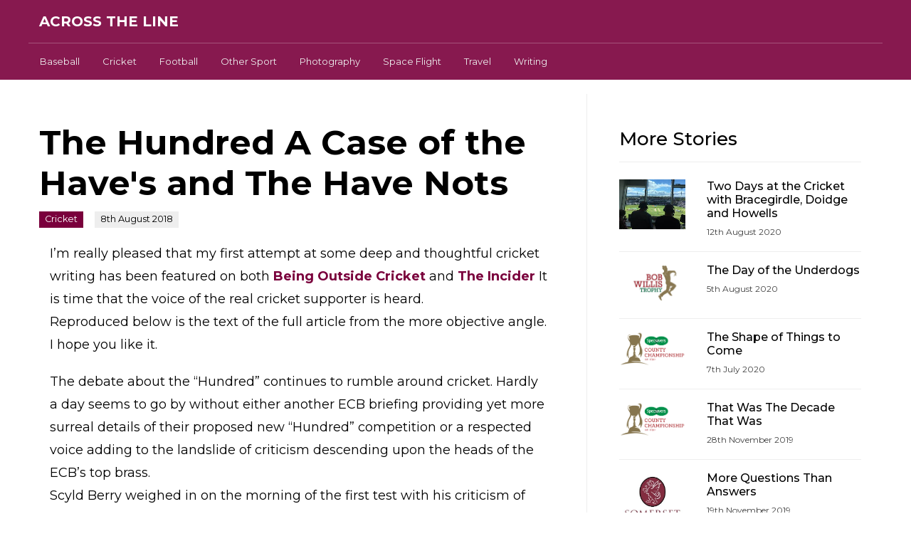

--- FILE ---
content_type: text/html; charset=UTF-8
request_url: https://acrosstheline.blog/2018/08/08/the-hundred-a-case-of-the-haves-and-the-have-nots/
body_size: 14135
content:
<!doctype html><html class="no-js" lang="en-GB" xmlns:fb="https://www.facebook.com/2008/fbml" xmlns:addthis="https://www.addthis.com/help/api-spec" ><head><meta charset="UTF-8"><meta http-equiv="Content-Type" content="text/html; charset=UTF-8"><meta http-equiv="x-ua-compatible" content="ie=edge"><meta name="viewport" content="width=device-width, initial-scale=1.0"><link rel="preconnect" href="https://fonts.googleapis.com"><link rel="preconnect" href="https://fonts.gstatic.com" crossorigin><link href="https://fonts.googleapis.com/css2?family=Anton" rel="stylesheet"><link href="https://fonts.googleapis.com/css2?family=Montserrat:ital,wght@0,400;0,500;0,700;1,400;1,500;1,700" rel="stylesheet"><link rel="stylesheet" href="https://cdnjs.cloudflare.com/ajax/libs/OwlCarousel2/2.3.4/assets/owl.carousel.min.css" integrity="sha512-tS3S5qG0BlhnQROyJXvNjeEM4UpMXHrQfTGmbQ1gKmelCxlSEBUaxhRBj/EFTzpbP4RVSrpEikbmdJobCvhE3g==" crossorigin="anonymous" /><link rel="stylesheet" href="https://cdnjs.cloudflare.com/ajax/libs/OwlCarousel2/2.3.4/assets/owl.theme.default.min.css" integrity="sha512-sMXtMNL1zRzolHYKEujM2AqCLUR9F2C4/05cdbxjjLSRvMQIciEPCQZo++nk7go3BtSuK9kfa/s+a4f4i5pLkw==" crossorigin="anonymous" /><meta property="fb:admins" content="681697527"/><meta property="fb:admins" content="680149739"/> <script async defer crossorigin="anonymous" src="https://connect.facebook.net/en_GB/sdk.js#xfbml=1&version=v4.0"></script> <link rel="stylesheet" href="https://acrosstheline.blog/wp-content/themes/somerset-north/dist/assets/css/app.css" type="text/css"><meta name='robots' content='index, follow, max-image-preview:large, max-snippet:-1, max-video-preview:-1' /><title>The Hundred A Case of the Have&#039;s and The Have Nots - Across The Line</title><link rel="canonical" href="https://acrosstheline.blog/2018/08/08/the-hundred-a-case-of-the-haves-and-the-have-nots/" /><meta property="og:locale" content="en_GB" /><meta property="og:type" content="article" /><meta property="og:title" content="The Hundred A Case of the Have&#039;s and The Have Nots - Across The Line" /><meta property="og:description" content="I&#8217;m really pleased that my first attempt at some deep and thoughtful cricket writing has been featured on both Being Outside Cricket&nbsp;and The Incider&nbsp;It is time that the voice of the real cricket supporter is heard. Reproduced below is the text of the full article from the more objective angle. I hope you like it. [&hellip;]" /><meta property="og:url" content="https://acrosstheline.blog/2018/08/08/the-hundred-a-case-of-the-haves-and-the-have-nots/" /><meta property="og:site_name" content="Across The Line" /><meta property="article:published_time" content="2018-08-08T14:38:52+00:00" /><meta property="article:modified_time" content="2020-03-16T23:27:13+00:00" /><meta name="author" content="Steve" /><meta name="twitter:card" content="summary_large_image" /><meta name="twitter:label1" content="Written by" /><meta name="twitter:data1" content="Steve" /><meta name="twitter:label2" content="Estimated reading time" /><meta name="twitter:data2" content="9 minutes" /> <script type="application/ld+json" class="yoast-schema-graph">{"@context":"https://schema.org","@graph":[{"@type":"WebPage","@id":"https://acrosstheline.blog/2018/08/08/the-hundred-a-case-of-the-haves-and-the-have-nots/","url":"https://acrosstheline.blog/2018/08/08/the-hundred-a-case-of-the-haves-and-the-have-nots/","name":"The Hundred A Case of the Have&#039;s and The Have Nots - Across The Line","isPartOf":{"@id":"https://acrosstheline.blog/#website"},"datePublished":"2018-08-08T14:38:52+00:00","dateModified":"2020-03-16T23:27:13+00:00","author":{"@id":"https://acrosstheline.blog/#/schema/person/a4d4ccfc97340620514e31f406d65aa9"},"breadcrumb":{"@id":"https://acrosstheline.blog/2018/08/08/the-hundred-a-case-of-the-haves-and-the-have-nots/#breadcrumb"},"inLanguage":"en-GB","potentialAction":[{"@type":"ReadAction","target":["https://acrosstheline.blog/2018/08/08/the-hundred-a-case-of-the-haves-and-the-have-nots/"]}]},{"@type":"BreadcrumbList","@id":"https://acrosstheline.blog/2018/08/08/the-hundred-a-case-of-the-haves-and-the-have-nots/#breadcrumb","itemListElement":[{"@type":"ListItem","position":1,"name":"Home","item":"https://acrosstheline.blog/"},{"@type":"ListItem","position":2,"name":"The Hundred A Case of the Have&#039;s and The Have Nots"}]},{"@type":"WebSite","@id":"https://acrosstheline.blog/#website","url":"https://acrosstheline.blog/","name":"Across The Line","description":"","potentialAction":[{"@type":"SearchAction","target":{"@type":"EntryPoint","urlTemplate":"https://acrosstheline.blog/?s={search_term_string}"},"query-input":{"@type":"PropertyValueSpecification","valueRequired":true,"valueName":"search_term_string"}}],"inLanguage":"en-GB"},{"@type":"Person","@id":"https://acrosstheline.blog/#/schema/person/a4d4ccfc97340620514e31f406d65aa9","name":"Steve","image":{"@type":"ImageObject","inLanguage":"en-GB","@id":"https://acrosstheline.blog/#/schema/person/image/","url":"https://secure.gravatar.com/avatar/d7e81f3726157f662e60628054f7ee78?s=96&d=mm&r=g","contentUrl":"https://secure.gravatar.com/avatar/d7e81f3726157f662e60628054f7ee78?s=96&d=mm&r=g","caption":"Steve"},"sameAs":["http://www.fullslidephotography.co.uk"],"url":"https://acrosstheline.blog/author/steve-tancock/"}]}</script> <link rel='dns-prefetch' href='//s7.addthis.com' /><link rel="alternate" type="application/rss+xml" title="Across The Line &raquo; Feed" href="https://acrosstheline.blog/feed/" /><link rel="alternate" type="application/rss+xml" title="Across The Line &raquo; Comments Feed" href="https://acrosstheline.blog/comments/feed/" /><link rel='stylesheet' id='wp-block-library-css' href='https://acrosstheline.blog/wp-includes/css/dist/block-library/style.min.css?ver=6.5.7' type='text/css' media='all' /><link rel='stylesheet' id='mpp_gutenberg-css' href='https://acrosstheline.blog/wp-content/plugins/metronet-profile-picture/dist/blocks.style.build.css?ver=2.6.3' type='text/css' media='all' /><style id='classic-theme-styles-inline-css' type='text/css'>/*! This file is auto-generated */
.wp-block-button__link{color:#fff;background-color:#32373c;border-radius:9999px;box-shadow:none;text-decoration:none;padding:calc(.667em + 2px) calc(1.333em + 2px);font-size:1.125em}.wp-block-file__button{background:#32373c;color:#fff;text-decoration:none}</style><style id='global-styles-inline-css' type='text/css'>body{--wp--preset--color--black: #000000;--wp--preset--color--cyan-bluish-gray: #abb8c3;--wp--preset--color--white: #ffffff;--wp--preset--color--pale-pink: #f78da7;--wp--preset--color--vivid-red: #cf2e2e;--wp--preset--color--luminous-vivid-orange: #ff6900;--wp--preset--color--luminous-vivid-amber: #fcb900;--wp--preset--color--light-green-cyan: #7bdcb5;--wp--preset--color--vivid-green-cyan: #00d084;--wp--preset--color--pale-cyan-blue: #8ed1fc;--wp--preset--color--vivid-cyan-blue: #0693e3;--wp--preset--color--vivid-purple: #9b51e0;--wp--preset--gradient--vivid-cyan-blue-to-vivid-purple: linear-gradient(135deg,rgba(6,147,227,1) 0%,rgb(155,81,224) 100%);--wp--preset--gradient--light-green-cyan-to-vivid-green-cyan: linear-gradient(135deg,rgb(122,220,180) 0%,rgb(0,208,130) 100%);--wp--preset--gradient--luminous-vivid-amber-to-luminous-vivid-orange: linear-gradient(135deg,rgba(252,185,0,1) 0%,rgba(255,105,0,1) 100%);--wp--preset--gradient--luminous-vivid-orange-to-vivid-red: linear-gradient(135deg,rgba(255,105,0,1) 0%,rgb(207,46,46) 100%);--wp--preset--gradient--very-light-gray-to-cyan-bluish-gray: linear-gradient(135deg,rgb(238,238,238) 0%,rgb(169,184,195) 100%);--wp--preset--gradient--cool-to-warm-spectrum: linear-gradient(135deg,rgb(74,234,220) 0%,rgb(151,120,209) 20%,rgb(207,42,186) 40%,rgb(238,44,130) 60%,rgb(251,105,98) 80%,rgb(254,248,76) 100%);--wp--preset--gradient--blush-light-purple: linear-gradient(135deg,rgb(255,206,236) 0%,rgb(152,150,240) 100%);--wp--preset--gradient--blush-bordeaux: linear-gradient(135deg,rgb(254,205,165) 0%,rgb(254,45,45) 50%,rgb(107,0,62) 100%);--wp--preset--gradient--luminous-dusk: linear-gradient(135deg,rgb(255,203,112) 0%,rgb(199,81,192) 50%,rgb(65,88,208) 100%);--wp--preset--gradient--pale-ocean: linear-gradient(135deg,rgb(255,245,203) 0%,rgb(182,227,212) 50%,rgb(51,167,181) 100%);--wp--preset--gradient--electric-grass: linear-gradient(135deg,rgb(202,248,128) 0%,rgb(113,206,126) 100%);--wp--preset--gradient--midnight: linear-gradient(135deg,rgb(2,3,129) 0%,rgb(40,116,252) 100%);--wp--preset--font-size--small: 13px;--wp--preset--font-size--medium: 20px;--wp--preset--font-size--large: 36px;--wp--preset--font-size--x-large: 42px;--wp--preset--spacing--20: 0.44rem;--wp--preset--spacing--30: 0.67rem;--wp--preset--spacing--40: 1rem;--wp--preset--spacing--50: 1.5rem;--wp--preset--spacing--60: 2.25rem;--wp--preset--spacing--70: 3.38rem;--wp--preset--spacing--80: 5.06rem;--wp--preset--shadow--natural: 6px 6px 9px rgba(0, 0, 0, 0.2);--wp--preset--shadow--deep: 12px 12px 50px rgba(0, 0, 0, 0.4);--wp--preset--shadow--sharp: 6px 6px 0px rgba(0, 0, 0, 0.2);--wp--preset--shadow--outlined: 6px 6px 0px -3px rgba(255, 255, 255, 1), 6px 6px rgba(0, 0, 0, 1);--wp--preset--shadow--crisp: 6px 6px 0px rgba(0, 0, 0, 1);}:where(.is-layout-flex){gap: 0.5em;}:where(.is-layout-grid){gap: 0.5em;}body .is-layout-flex{display: flex;}body .is-layout-flex{flex-wrap: wrap;align-items: center;}body .is-layout-flex > *{margin: 0;}body .is-layout-grid{display: grid;}body .is-layout-grid > *{margin: 0;}:where(.wp-block-columns.is-layout-flex){gap: 2em;}:where(.wp-block-columns.is-layout-grid){gap: 2em;}:where(.wp-block-post-template.is-layout-flex){gap: 1.25em;}:where(.wp-block-post-template.is-layout-grid){gap: 1.25em;}.has-black-color{color: var(--wp--preset--color--black) !important;}.has-cyan-bluish-gray-color{color: var(--wp--preset--color--cyan-bluish-gray) !important;}.has-white-color{color: var(--wp--preset--color--white) !important;}.has-pale-pink-color{color: var(--wp--preset--color--pale-pink) !important;}.has-vivid-red-color{color: var(--wp--preset--color--vivid-red) !important;}.has-luminous-vivid-orange-color{color: var(--wp--preset--color--luminous-vivid-orange) !important;}.has-luminous-vivid-amber-color{color: var(--wp--preset--color--luminous-vivid-amber) !important;}.has-light-green-cyan-color{color: var(--wp--preset--color--light-green-cyan) !important;}.has-vivid-green-cyan-color{color: var(--wp--preset--color--vivid-green-cyan) !important;}.has-pale-cyan-blue-color{color: var(--wp--preset--color--pale-cyan-blue) !important;}.has-vivid-cyan-blue-color{color: var(--wp--preset--color--vivid-cyan-blue) !important;}.has-vivid-purple-color{color: var(--wp--preset--color--vivid-purple) !important;}.has-black-background-color{background-color: var(--wp--preset--color--black) !important;}.has-cyan-bluish-gray-background-color{background-color: var(--wp--preset--color--cyan-bluish-gray) !important;}.has-white-background-color{background-color: var(--wp--preset--color--white) !important;}.has-pale-pink-background-color{background-color: var(--wp--preset--color--pale-pink) !important;}.has-vivid-red-background-color{background-color: var(--wp--preset--color--vivid-red) !important;}.has-luminous-vivid-orange-background-color{background-color: var(--wp--preset--color--luminous-vivid-orange) !important;}.has-luminous-vivid-amber-background-color{background-color: var(--wp--preset--color--luminous-vivid-amber) !important;}.has-light-green-cyan-background-color{background-color: var(--wp--preset--color--light-green-cyan) !important;}.has-vivid-green-cyan-background-color{background-color: var(--wp--preset--color--vivid-green-cyan) !important;}.has-pale-cyan-blue-background-color{background-color: var(--wp--preset--color--pale-cyan-blue) !important;}.has-vivid-cyan-blue-background-color{background-color: var(--wp--preset--color--vivid-cyan-blue) !important;}.has-vivid-purple-background-color{background-color: var(--wp--preset--color--vivid-purple) !important;}.has-black-border-color{border-color: var(--wp--preset--color--black) !important;}.has-cyan-bluish-gray-border-color{border-color: var(--wp--preset--color--cyan-bluish-gray) !important;}.has-white-border-color{border-color: var(--wp--preset--color--white) !important;}.has-pale-pink-border-color{border-color: var(--wp--preset--color--pale-pink) !important;}.has-vivid-red-border-color{border-color: var(--wp--preset--color--vivid-red) !important;}.has-luminous-vivid-orange-border-color{border-color: var(--wp--preset--color--luminous-vivid-orange) !important;}.has-luminous-vivid-amber-border-color{border-color: var(--wp--preset--color--luminous-vivid-amber) !important;}.has-light-green-cyan-border-color{border-color: var(--wp--preset--color--light-green-cyan) !important;}.has-vivid-green-cyan-border-color{border-color: var(--wp--preset--color--vivid-green-cyan) !important;}.has-pale-cyan-blue-border-color{border-color: var(--wp--preset--color--pale-cyan-blue) !important;}.has-vivid-cyan-blue-border-color{border-color: var(--wp--preset--color--vivid-cyan-blue) !important;}.has-vivid-purple-border-color{border-color: var(--wp--preset--color--vivid-purple) !important;}.has-vivid-cyan-blue-to-vivid-purple-gradient-background{background: var(--wp--preset--gradient--vivid-cyan-blue-to-vivid-purple) !important;}.has-light-green-cyan-to-vivid-green-cyan-gradient-background{background: var(--wp--preset--gradient--light-green-cyan-to-vivid-green-cyan) !important;}.has-luminous-vivid-amber-to-luminous-vivid-orange-gradient-background{background: var(--wp--preset--gradient--luminous-vivid-amber-to-luminous-vivid-orange) !important;}.has-luminous-vivid-orange-to-vivid-red-gradient-background{background: var(--wp--preset--gradient--luminous-vivid-orange-to-vivid-red) !important;}.has-very-light-gray-to-cyan-bluish-gray-gradient-background{background: var(--wp--preset--gradient--very-light-gray-to-cyan-bluish-gray) !important;}.has-cool-to-warm-spectrum-gradient-background{background: var(--wp--preset--gradient--cool-to-warm-spectrum) !important;}.has-blush-light-purple-gradient-background{background: var(--wp--preset--gradient--blush-light-purple) !important;}.has-blush-bordeaux-gradient-background{background: var(--wp--preset--gradient--blush-bordeaux) !important;}.has-luminous-dusk-gradient-background{background: var(--wp--preset--gradient--luminous-dusk) !important;}.has-pale-ocean-gradient-background{background: var(--wp--preset--gradient--pale-ocean) !important;}.has-electric-grass-gradient-background{background: var(--wp--preset--gradient--electric-grass) !important;}.has-midnight-gradient-background{background: var(--wp--preset--gradient--midnight) !important;}.has-small-font-size{font-size: var(--wp--preset--font-size--small) !important;}.has-medium-font-size{font-size: var(--wp--preset--font-size--medium) !important;}.has-large-font-size{font-size: var(--wp--preset--font-size--large) !important;}.has-x-large-font-size{font-size: var(--wp--preset--font-size--x-large) !important;}
.wp-block-navigation a:where(:not(.wp-element-button)){color: inherit;}
:where(.wp-block-post-template.is-layout-flex){gap: 1.25em;}:where(.wp-block-post-template.is-layout-grid){gap: 1.25em;}
:where(.wp-block-columns.is-layout-flex){gap: 2em;}:where(.wp-block-columns.is-layout-grid){gap: 2em;}
.wp-block-pullquote{font-size: 1.5em;line-height: 1.6;}</style><link rel='stylesheet' id='addthis_all_pages-css' href='https://acrosstheline.blog/wp-content/plugins/addthis/frontend/build/addthis_wordpress_public.min.css?ver=6.5.7' type='text/css' media='all' /> <script type="text/javascript" src="https://acrosstheline.blog/wp-includes/js/jquery/jquery.min.js?ver=3.7.1" id="jquery-core-js"></script> <script type="text/javascript" src="https://acrosstheline.blog/wp-includes/js/jquery/jquery-migrate.min.js?ver=3.4.1" id="jquery-migrate-js"></script> <script type="text/javascript" src="https://s7.addthis.com/js/300/addthis_widget.js?ver=6.5.7#pubid=wp-0c6cb6b673ed6693a632815f47fc9185" id="addthis_widget-js"></script> <link rel="https://api.w.org/" href="https://acrosstheline.blog/wp-json/" /><link rel="alternate" type="application/json" href="https://acrosstheline.blog/wp-json/wp/v2/posts/106" /><link rel="EditURI" type="application/rsd+xml" title="RSD" href="https://acrosstheline.blog/xmlrpc.php?rsd" /><meta name="generator" content="WordPress 6.5.7" /><link rel='shortlink' href='https://acrosstheline.blog/?p=106' /><link rel="alternate" type="application/json+oembed" href="https://acrosstheline.blog/wp-json/oembed/1.0/embed?url=https%3A%2F%2Facrosstheline.blog%2F2018%2F08%2F08%2Fthe-hundred-a-case-of-the-haves-and-the-have-nots%2F" /><link rel="alternate" type="text/xml+oembed" href="https://acrosstheline.blog/wp-json/oembed/1.0/embed?url=https%3A%2F%2Facrosstheline.blog%2F2018%2F08%2F08%2Fthe-hundred-a-case-of-the-haves-and-the-have-nots%2F&#038;format=xml" /> <script data-cfasync="false" type="text/javascript">if (window.addthis_product === undefined) { window.addthis_product = "wpp"; } if (window.wp_product_version === undefined) { window.wp_product_version = "wpp-6.2.7"; } if (window.addthis_share === undefined) { window.addthis_share = {}; } if (window.addthis_config === undefined) { window.addthis_config = {"data_track_clickback":true,"ignore_server_config":true,"ui_atversion":300}; } if (window.addthis_layers === undefined) { window.addthis_layers = {}; } if (window.addthis_layers_tools === undefined) { window.addthis_layers_tools = [{"responsiveshare":{"numPreferredServices":3,"counts":"none","size":"20px","style":"responsive","shareCountThreshold":0,"services":"facebook,twitter,messenger,whatsapp,email,link","elements":".addthis_inline_share_toolbox_3yrq,.at-below-post,.at-below-post-page","id":"responsiveshare"}},{"share":{"counts":"none","numPreferredServices":5,"mobile":false,"position":"right","theme":"transparent"},"sharedock":{"counts":"none","numPreferredServices":5,"mobileButtonSize":"large","position":"bottom","theme":"transparent"}}]; } else { window.addthis_layers_tools.push({"responsiveshare":{"numPreferredServices":3,"counts":"none","size":"20px","style":"responsive","shareCountThreshold":0,"services":"facebook,twitter,messenger,whatsapp,email,link","elements":".addthis_inline_share_toolbox_3yrq,.at-below-post,.at-below-post-page","id":"responsiveshare"}}); window.addthis_layers_tools.push({"share":{"counts":"none","numPreferredServices":5,"mobile":false,"position":"right","theme":"transparent"},"sharedock":{"counts":"none","numPreferredServices":5,"mobileButtonSize":"large","position":"bottom","theme":"transparent"}});  } if (window.addthis_plugin_info === undefined) { window.addthis_plugin_info = {"info_status":"enabled","cms_name":"WordPress","plugin_name":"Share Buttons by AddThis","plugin_version":"6.2.7","plugin_mode":"WordPress","anonymous_profile_id":"wp-0c6cb6b673ed6693a632815f47fc9185","page_info":{"template":"posts","post_type":""},"sharing_enabled_on_post_via_metabox":false}; } 
                    (function() {
                      var first_load_interval_id = setInterval(function () {
                        if (typeof window.addthis !== 'undefined') {
                          window.clearInterval(first_load_interval_id);
                          if (typeof window.addthis_layers !== 'undefined' && Object.getOwnPropertyNames(window.addthis_layers).length > 0) {
                            window.addthis.layers(window.addthis_layers);
                          }
                          if (Array.isArray(window.addthis_layers_tools)) {
                            for (i = 0; i < window.addthis_layers_tools.length; i++) {
                              window.addthis.layers(window.addthis_layers_tools[i]);
                            }
                          }
                        }
                     },1000)
                    }());</script> <style type="text/css" id="wp-custom-css">.forum-latest {
	min-height: 455px;
}

.forum-latest ul {
    list-style-type: none;
    padding: 0;
    margin: 0;
    border-top: 1px solid #eee;
    padding-top: .75rem;
}

.forum-latest ul li {
    padding-bottom: .75rem;
    margin-bottom: .75rem;
    border-bottom: 1px solid #eee;
}

.forum-latest ul li a {
    color: #333;
}

.is-screen-reader-text {
	display: none;
}

.wp-block-image {
	text-align: center;
}

.single-header {
	padding-left: 0;
	padding-right: 0;
}

.single-article>p {
	padding: 0
}

#content.single {
	border-right: 1px solid #eee;
    padding-right: 2.5rem;
}

.card-sidebar {
	border-bottom: 1px solid #eee;
	padding-bottom: 1rem
}

.card-sidebar .card-thumbnail::after{
	display: none !important;
}

.card-sidebar .card-info {
	padding: 0;
}

.card-sidebar .card-info-title {
font-size: 16px;
}

.new-site-logo a {
    line-height: 60px;
    font-size: 20px;
    font-weight: 600;
    text-transform: uppercase;
    color: white;
}

.site-header {
	overflow: visible;
	background-color: rgb(122, 0, 60, 90%);;
	backdrop-filter: blur(10px);
	-webkit-backdrop-filter: blur(10px);
}

#new-site-nav {
	border-top: 1px solid rgba(255,255,255,0.25);
    padding: 0.5rem 0;
    font-size: 13px;
}

#new-site-nav a {
	color: #eee;
}

#new-site-nav .dropdown.menu>li.is-dropdown-submenu-parent>a::after {
	display: none !important;
}

#new-site-nav .dropdown.menu>li.is-dropdown-submenu-parent>a {
	padding-right: 1rem;
}

#new-site-nav .is-dropdown-submenu {
	background: #111;
	border: 0;
	margin-top: 8px;
}

section.section.home-featured::before {
    content: ' ';
    width: 100%;
    height: 100%;
    background-color: #151515;
    display: block;
    position: absolute;
    bottom: 100%;
    left: 0;
		z-index: -1;
}

.site-footer-promo, .site-header-forum, .site-header-search {
	display: none !important;
}

.facebook-comments {
	display: none !important;
}</style></head><body class="post-template-default single single-post postid-106 single-format-standard"><div id="fb-root"></div>		<a class="skip-link show-for-sr" href="#content">Skip to content</a><div class="off-canvas-wrapper"><div class="off-canvas-content" data-off-canvas-content><div data-sticky-container><header class="site-header sticky" data-sticky data-sticky-on="small" data-margin-top="0"><div class="grid-container"><div class="grid-x grid-padding-x align-middle"><div class="shrink hide-for-large cell"><div class="site-toggle">
<button class="button" data-toggle="offcanvas">
<span>Menu</span>
</button></div></div><div class="auto cell text-left"><div class="new-site-logo">
<a href="https://acrosstheline.blog" rel="home">
<span>Across The Line</span>
</a></div></div><div class="shrink cell text-right"><ul class="menu align-right"><li>
<a class="site-header-forum" href="https://forum.somersetnorth.co.uk" target="_blank" />
<span class="show-for-medium">Forum</span>
</a></li><li>
<a class="site-header-search" href="/?s=" />
<span class="show-for-medium">Search</span>
</a></li></ul></div></div></div><div id="new-site-nav" class="show-for-large grid-container"><div class="grid-x grid-padding-x"><div class="auto cell"><ul class="menu dropdown menu dropdown-menu" data-dropdown-menu data-hover-delay="0"><li class=" menu-item menu-item-type-taxonomy menu-item-object-category menu-item-33">
<a target="" href="https://acrosstheline.blog/category/baseball/">
Baseball
</a></li><li class=" menu-item menu-item-type-taxonomy menu-item-object-category current-post-ancestor current-menu-parent current-post-parent menu-item-34">
<a target="" href="https://acrosstheline.blog/category/cricket/">
Cricket
</a></li><li class=" menu-item menu-item-type-taxonomy menu-item-object-category menu-item-35">
<a target="" href="https://acrosstheline.blog/category/football/">
Football
</a></li><li class=" menu-item menu-item-type-taxonomy menu-item-object-category menu-item-102">
<a target="" href="https://acrosstheline.blog/category/other-sport/">
Other Sport
</a></li><li class=" menu-item menu-item-type-taxonomy menu-item-object-category menu-item-37">
<a target="" href="https://acrosstheline.blog/category/photography/">
Photography
</a></li><li class=" menu-item menu-item-type-taxonomy menu-item-object-category menu-item-220">
<a target="" href="https://acrosstheline.blog/category/spaceflight/">
Space Flight
</a></li><li class=" menu-item menu-item-type-taxonomy menu-item-object-category menu-item-100">
<a target="" href="https://acrosstheline.blog/category/travel/">
Travel
</a></li><li class=" menu-item menu-item-type-taxonomy menu-item-object-category menu-item-96">
<a target="" href="https://acrosstheline.blog/category/writing/">
Writing
</a></li></ul></div></div></div></header></div><div class="grid-container"><div class="grid-x grid-padding-x"><div class="small-12 large-8 cell"><main id="content" class="single single-post single-post-106"><header class="single-header"><h1>
The Hundred A Case of the Have&#039;s and The Have Nots</h1><ul class="menu simple single-header-meta"><li><span class="label">Cricket</span></li><li><span class="label secondary"><time class="timestamp" datetime="2018-08-08">
8th August 2018
</time></span></li></ul></header><article class="single-article"><div class="at-above-post addthis_tool" data-url="https://acrosstheline.blog/2018/08/08/the-hundred-a-case-of-the-haves-and-the-have-nots/"></div><p>I&#8217;m really pleased that my first attempt at some deep and thoughtful cricket writing has been featured on both<a href="https://beingoutsidecricket.com/2018/08/05/guest-post-the-hundred-a-case-of-the-haves-and-the-have-nots/#comments"> Being Outside Cricket</a>&nbsp;and <a href="https://www.thein-cider.co.uk/the-hundred-the-haves-and-have-nots/">The Incider</a>&nbsp;It is time that the voice of the real cricket supporter is heard.<br />
Reproduced below is the text of the full article from the more objective angle. I hope you like it.<br /></p><div></div><p>The debate about the &#8220;Hundred&#8221; continues to rumble around cricket. Hardly a day seems to go by without either another ECB briefing providing yet more surreal details of their proposed new &#8220;Hundred&#8221; competition or a respected voice adding to the landslide of criticism descending upon the heads of the ECB&#8217;s top brass.<br />
Scyld Berry weighed in on the morning of the first test with his criticism of the Board. Writing in the Daily Telegraph Berry sets out his case that the ECB is failing in its responsibility to govern cricket&#8217;s future and is not administering the present terribly well either. It is an excellent piece but fails to examine what I believe is the real issue, the relative impact the new competition will have on the 18 first-class counties and the stark differences between those that will host the new franchises and those that won&#8217;t.<br />
The starting point for Berry&#8217;s attack on the ECB is the latest news that the board is countenancing moving away from the concept of the over in its new competition. Yet another idea which convinces Berry, and with which many of us agree, that a large part of the cricketing summer will in the very near future be taken up by something that, literally, is not cricket.<br />
Whichever way you look at it the England and Wales Cricket Board is at a moral crossroads. One where there is the very real prospect that the decisions it is currently taking will change the face of county cricket forever and end the existence of a number of county clubs while severely damaging many others.<br />
More weight is added to the ECB incompetence argument by the way they handled the selection of Adil Rashid. Whatever your views on the inclusion of Yorkshire&#8217;s leggie no one can be in any doubt that the board did not handle the whole process very well. From appearing to sit on their hands while Rashid was not playing in the Roses match prior to selection, through the apparent disconnect between player, his county club and England, and on to their failure to see the damage the selection would do to an already beleaguered county championship.<br />
Am I alone in considering it very strange that the ECB, who in the not too distant past, were commissioning reports with the aim of making the County Championship the best it could be to ensure a healthy English test side, appear now to be actively undermining and marginalising the premier county competition?<br />
But there is a more fundamental point which needs to be addressed. One which to date seems to have received little attention from either the ECB or the media. The impact the new competition will have on those counties that will not host one of the new franchises.<br />
Some might argue that we already have a distinction between the test and non-test playing grounds and that the new competition is merely an extension of this arrangement. Worryingly that appears not to be the case. The financial arrangements for the distribution of funds from the Hundred will almost certainly not mirror the process for test revenues. A funding stream remember which currently keeps many counties heads above water.<br />
Cards on the table time, I am writing this from my perspective of a lifelong Somerset fan. Someone who is very very worried about the financial implications for his county club of the new competition and funding arrangements.<br />
Somerset is a very well-run club. A county which has, over the past 10 to 15 years created a financially stable model of how county clubs should be run. A model which has allied on-field consistency (although disappointingly little silverware to show for it) with the redevelopment of the County Ground. A redevelopment which has retained the feel of a county cricket ground while modernising the facilities to a level that were unrecognisable at the turn of the century.<br />
This development has been achieved within the existing financial structure of the county game and has been adapted to maximise the benefit from the many changes in the structure of county cricket that we have seen in the last decade. The funding model takes advantage of the excellent support the club boasts and increasingly significant off-field revenue streams to operate independent of any central hand-outs.<br />
Based on what we know at present, the new competition is likely to occupy the mid-summer block currently taken up with the Vitality Blast. Scheduling restrictions will almost certainly mean that the Blast will be in direct competition to the new format. If this is the case the financial implications for Somerset and the other &#8220;non-Hundred&#8221; counties will be severe.<br />
The ECB has stated that they believe the new competition will be targeted at a new audience and, by extension, will generate new cash for the game. This is I believe nonsense. There may be a short-term bounce in revenues but beyond that it is hard to see how sustainable additional revenues will be generated. More likely the devalued Blast will see falling attendances and revenues.<br />
Some clubs, such as Somerset, with deeply loyal, regionalised, hard-core support may be fortunate in retaining numbers for the T20. But this is very unlikely to be universally true across the have-nots.<br />
The obvious source of financial assistance for these clubs is compensation from the centre. But will those counties that are &#8220;lucky&#8221; enough to host the new competition be prepared to share their new-found riches with their competitors?<br />
Clubs such as Lancashire, Yorkshire and Warwickshire will certainly see the Hundred as a solution to the debt burden they have accrued as they have re-developed their grounds. These clubs probably cannot afford to forgo the riches their new franchises will generate even if, altruistically, they want to.<br />
Not only will the Hundred take out a significant chunk of revenue for ten counties but it will further marginalise the county game and most likely the red-ball game that those ten clubs will still be expected to run.<br />
The championship could conceivably become even more peripheral in its scheduling than it is at present. Which in turn would make it harder for those clubs to retain its hard-core membership.<br />
The ECB seems to be blind to how healthy the county game is at present. While the evidence of attendance levels for county championship games does not necessarily indicate a successful product the county game now operates at an entirely different level, being consumed more away from the grounds than at them. The recent developments of live-streaming and BBC local radio commentaries has seen astonishing levels of engagement with those unable to get to as many games as they would like. I cannot, in my lifetime, think of a county championship that better engages with its supporters than the current iteration. And that is despite, I would argue, the best efforts of the ECB in the opposite direction.<br />
Somerset, for the reasons I have set out above, are probably better able to ride out the financial storm that the new competition will inevitably generate. But other clubs may not be so lucky. Counties such as Derbyshire, Kent, Leicestershire and Northants, all coincidentally close to potential franchises, will almost certainly see a drift away of support. A drift which if it is long-term will be severely damaging. If this is the case the current structure of 18 first-class counties is unlikely to survive.<br />
But for those &#8220;non-hundred&#8221; counties that are able to keep their financial heads above water the challenge of being competitive on the field will be that much greater. Take the example of Dominic Bess. Let&#8217;s imagine this is 2021 and that Somerset&#8217;s young off-spinning all-rounder has just made his test debut and that the Hundred is up and running.<br />
Bess is drafted to the Bristol Bashers or the Cardiff Crunchers and heads off there for a six-week contract. From a Somerset point of view, will he be selected at the end of that contract for red-ball games ahead of an alternative who has been playing championship or second eleven red-ball cricket for the county? From the player&#8217;s point of view, wouldn&#8217;t it be easier to move to the county club that hosts the Hundred for professional and logistical reasons?<br />
It&#8217;s not a huge stretch to see that within three or four years of the new competition being set up the &#8220;haves&#8221;, having attracted and retained the cream of the player pool, will occupy division one of the championship. A have-not county will have to punch significantly above its weight in a big way to compete.<br />
So, it is my contention that the consequences of the ECB&#8217;s new love-child will be far more far-reaching than have been debated so far. I don&#8217;t have any confidence in the ECB&#8217;s working party to come up with any solutions to any of the problems this new competition presents. Despite it being chaired by the chief executive of Leicestershire.<br />
Many of us who support the poor-relation non-test hosting clubs will see this as the ECB seeking a way of achieving what it hoped the two-division county championship has failed to deliver. There is no doubt in my mind that they wish to see the counties on the test circuit playing in division one and the &#8220;lesser lights&#8221; occupying the bottom tier.<br />
It is a source of great pride to Somerset as a club that we have been the county that has remained in Division One the longest and seen all the test host counties go down in that time.<br />
So, the question has to be, will the counties acquiesce with ECB&#8217;s plans or will they rebel?<br />
Could we be on the verge of a Premier League style break-away where the counties decide to take control of the domestic game away from the board? It is not as far-fetched a notion as might appear at first sight. Certainly not if the ECB continues its headlong rush toward a new structure which will drive a massive wedge through the county game without consideration of the cricketing and financial implications for all 18 counties.<br />
It will be interesting to see how the ECB wins the support of the host counties for the new structure as this may determine whether this possibility becomes a probability. If the host counties only benefit financially to the extent of the rent of their grounds (while the financial gains go to the separately owned franchises), they are less likely to be supportive. Alternatively, will the eight host counties be asked to take on the not insignificant risk of the new competition being a financial disaster as franchises?<br />
It serves as evidence of how badly thought out this new competition is that, less than two years before it starts, there is the very real possibility that a significant number of the first-class counties will suffer significant financial damage which may irreparably damage the domestic game. As Mr Berry says the ECB is failing in its responsibility to the domestic game.</p><div>
&nbsp;</p><div></div></div><div class="at-below-post addthis_tool" data-url="https://acrosstheline.blog/2018/08/08/the-hundred-a-case-of-the-haves-and-the-have-nots/"></div></article><aside class="ml-subscribe"><div class="ml-embedded" data-form="ttnzs2"></div></aside><aside class="facebook-comments"><h3 class="tp-display">Have Your Say</h3><div class="fb-comments" data-href="https://acrosstheline.blog/2018/08/08/the-hundred-a-case-of-the-haves-and-the-have-nots/" data-width="100%" data-numposts="5"></div></aside><aside class="related-topics"><h3 class="tp-display">Related Topics</h3><ul class="menu" style="margin-bottom: 1rem;"><li><a href="https://acrosstheline.blog/category/cricket/">Cricket</a></li></ul><ul class="menu"></ul></aside><aside class="facebook-comments"><h3 class="tp-display">Somerset North Forum</h3><p>Share your thoughts, feedback and insight with more fans on the Somerset North Forum.</p><p style="margin-bottom: 0;">
<a target="_blank" href="https://forum.somersetnorth.co.uk" class="button">Join the Conversation</a></p></aside></main></div><div class="small-12 large-4 cell"><section class="carousel home-carousel"><div class="grid-container"><div class="grid-x grid-padding-x"><div class="auto cell"><h2 class="tp-display home-carousel-title">More Stories</h2></div></div><div class="grid-x grid-padding-x small-up-1" data-equalizer data-equalize-by-row="true"><div class="cell" data-equalizer-watch><article class="card card-post card-sidebar card-post-236"><div class="grid-x grid-padding-x"><div class="small-4 cell"><div class="card-thumbnail">
<picture class="picture">
<source media="(min-width: 1024px)" srcset="https://acrosstheline.blog/wp-content/uploads/sites/2/2020/08/Commentary.jpg" type="image/webp">
<source media="(min-width: 640px)" srcset="https://acrosstheline.blog/wp-content/uploads/sites/2/2020/08/Commentary.jpg" type="image/webp">
<source media="(min-width: 0px)" srcset="https://acrosstheline.blog/wp-content/uploads/sites/2/2020/08/Commentary.jpg" type="image/webp">
<img src="https://acrosstheline.blog/wp-content/uploads/sites/2/2020/08/Commentary.jpg" alt="" style="width:auto;">
</picture></div></div><div class="small-8 cell"><div class="card-info"><h2 class="card-info-title">
<a href="https://acrosstheline.blog/2020/08/12/bbc-cricket-commentary/">Two Days at the Cricket with Bracegirdle, Doidge and Howells</a></h2>
<time class="timestamp" datetime="2020-08-12">
12th August 2020
</time></div></div></div></article></div><div class="cell" data-equalizer-watch><article class="card card-post card-sidebar card-post-234"><div class="grid-x grid-padding-x"><div class="small-4 cell"><div class="card-thumbnail">
<picture class="picture">
<source media="(min-width: 1024px)" srcset="https://acrosstheline.blog/wp-content/uploads/sites/2/2020/08/Bob-Wllis-Trophy.jpg" type="image/webp">
<source media="(min-width: 640px)" srcset="https://acrosstheline.blog/wp-content/uploads/sites/2/2020/08/Bob-Wllis-Trophy.jpg" type="image/webp">
<source media="(min-width: 0px)" srcset="https://acrosstheline.blog/wp-content/uploads/sites/2/2020/08/Bob-Wllis-Trophy.jpg" type="image/webp">
<img src="https://acrosstheline.blog/wp-content/uploads/sites/2/2020/08/Bob-Wllis-Trophy.jpg" alt="" style="width:auto;">
</picture></div></div><div class="small-8 cell"><div class="card-info"><h2 class="card-info-title">
<a href="https://acrosstheline.blog/2020/08/05/bwt1-review/">The Day of the Underdogs</a></h2>
<time class="timestamp" datetime="2020-08-05">
5th August 2020
</time></div></div></div></article></div><div class="cell" data-equalizer-watch><article class="card card-post card-sidebar card-post-230"><div class="grid-x grid-padding-x"><div class="small-4 cell"><div class="card-thumbnail">
<picture class="picture">
<source media="(min-width: 1024px)" srcset="https://acrosstheline.blog/wp-content/uploads/sites/2/2019/11/B08B7EC4-D420-43CE-82CF-447ED7D475AE.png" type="image/webp">
<source media="(min-width: 640px)" srcset="https://acrosstheline.blog/wp-content/uploads/sites/2/2019/11/B08B7EC4-D420-43CE-82CF-447ED7D475AE.png" type="image/webp">
<source media="(min-width: 0px)" srcset="https://acrosstheline.blog/wp-content/uploads/sites/2/2019/11/B08B7EC4-D420-43CE-82CF-447ED7D475AE.png" type="image/webp">
<img src="https://acrosstheline.blog/wp-content/uploads/sites/2/2019/11/B08B7EC4-D420-43CE-82CF-447ED7D475AE.png" alt="" style="width:auto;">
</picture></div></div><div class="small-8 cell"><div class="card-info"><h2 class="card-info-title">
<a href="https://acrosstheline.blog/2020/07/07/the-shape-of-things-to-come/">The Shape of Things to Come</a></h2>
<time class="timestamp" datetime="2020-07-07">
7th July 2020
</time></div></div></div></article></div><div class="cell" data-equalizer-watch><article class="card card-post card-sidebar card-post-154"><div class="grid-x grid-padding-x"><div class="small-4 cell"><div class="card-thumbnail">
<picture class="picture">
<source media="(min-width: 1024px)" srcset="https://acrosstheline.blog/wp-content/uploads/sites/2/2019/11/B08B7EC4-D420-43CE-82CF-447ED7D475AE.png" type="image/webp">
<source media="(min-width: 640px)" srcset="https://acrosstheline.blog/wp-content/uploads/sites/2/2019/11/B08B7EC4-D420-43CE-82CF-447ED7D475AE.png" type="image/webp">
<source media="(min-width: 0px)" srcset="https://acrosstheline.blog/wp-content/uploads/sites/2/2019/11/B08B7EC4-D420-43CE-82CF-447ED7D475AE.png" type="image/webp">
<img src="https://acrosstheline.blog/wp-content/uploads/sites/2/2019/11/B08B7EC4-D420-43CE-82CF-447ED7D475AE.png" alt="" style="width:auto;">
</picture></div></div><div class="small-8 cell"><div class="card-info"><h2 class="card-info-title">
<a href="https://acrosstheline.blog/2019/11/28/that-was-the-decade-that-was/">That Was The Decade That Was</a></h2>
<time class="timestamp" datetime="2019-11-28">
28th November 2019
</time></div></div></div></article></div><div class="cell" data-equalizer-watch><article class="card card-post card-sidebar card-post-153"><div class="grid-x grid-padding-x"><div class="small-4 cell"><div class="card-thumbnail">
<picture class="picture">
<source media="(min-width: 1024px)" srcset="https://acrosstheline.blog/wp-content/uploads/sites/2/2020/03/IMG_0003.jpg" type="image/webp">
<source media="(min-width: 640px)" srcset="https://acrosstheline.blog/wp-content/uploads/sites/2/2020/03/IMG_0003.jpg" type="image/webp">
<source media="(min-width: 0px)" srcset="https://acrosstheline.blog/wp-content/uploads/sites/2/2020/03/IMG_0003.jpg" type="image/webp">
<img src="https://acrosstheline.blog/wp-content/uploads/sites/2/2020/03/IMG_0003.jpg" alt="" style="width:auto;">
</picture></div></div><div class="small-8 cell"><div class="card-info"><h2 class="card-info-title">
<a href="https://acrosstheline.blog/2019/11/19/more-questions-than-answers/">More Questions Than Answers</a></h2>
<time class="timestamp" datetime="2019-11-19">
19th November 2019
</time></div></div></div></article></div><div class="cell" data-equalizer-watch><article class="card card-post card-sidebar card-post-152"><div class="grid-x grid-padding-x"><div class="small-4 cell"><div class="card-thumbnail">
<picture class="picture">
<source media="(min-width: 1024px)" srcset="https://acrosstheline.blog/wp-content/uploads/sites/2/2020/02/Image-02-10-2019-at-16.11.jpg" type="image/webp">
<source media="(min-width: 640px)" srcset="https://acrosstheline.blog/wp-content/uploads/sites/2/2020/02/Image-02-10-2019-at-16.11.jpg" type="image/webp">
<source media="(min-width: 0px)" srcset="https://acrosstheline.blog/wp-content/uploads/sites/2/2020/02/Image-02-10-2019-at-16.11.jpg" type="image/webp">
<img src="https://acrosstheline.blog/wp-content/uploads/sites/2/2020/02/Image-02-10-2019-at-16.11.jpg" alt="" style="width:auto;">
</picture></div></div><div class="small-8 cell"><div class="card-info"><h2 class="card-info-title">
<a href="https://acrosstheline.blog/2019/11/01/wyatts-words-the-hundred-coming-to-a-town-not-necessarily-near-you/">Wyatt&#8217;s Words, The Hundred &#8211; Coming to a town not necessarily near you</a></h2><p class="byline" style="font-size: 14px; margin-bottom: .25rem;">
by Julian Wyatt</p>                <time class="timestamp" datetime="2019-11-01">
1st November 2019
</time></div></div></div></article></div><div class="cell" data-equalizer-watch><article class="card card-post card-sidebar card-post-151"><div class="grid-x grid-padding-x"><div class="small-4 cell"><div class="card-thumbnail">
<picture class="picture">
<source media="(min-width: 1024px)" srcset="https://acrosstheline.blog/wp-content/uploads/sites/2/2020/02/A7D8143D-EE05-45B7-B1E8-32E2793F2B42.jpeg" type="image/webp">
<source media="(min-width: 640px)" srcset="https://acrosstheline.blog/wp-content/uploads/sites/2/2020/02/A7D8143D-EE05-45B7-B1E8-32E2793F2B42.jpeg" type="image/webp">
<source media="(min-width: 0px)" srcset="https://acrosstheline.blog/wp-content/uploads/sites/2/2020/02/A7D8143D-EE05-45B7-B1E8-32E2793F2B42.jpeg" type="image/webp">
<img src="https://acrosstheline.blog/wp-content/uploads/sites/2/2020/02/A7D8143D-EE05-45B7-B1E8-32E2793F2B42.jpeg" alt="" style="width:auto;">
</picture></div></div><div class="small-8 cell"><div class="card-info"><h2 class="card-info-title">
<a href="https://acrosstheline.blog/2019/10/28/and-then-there-were-6-or-8/">And Then There Were 6 (or 8)</a></h2>
<time class="timestamp" datetime="2019-10-28">
28th October 2019
</time></div></div></div></article></div><div class="cell" data-equalizer-watch><article class="card card-post card-sidebar card-post-150"><div class="grid-x grid-padding-x"><div class="small-4 cell"><div class="card-thumbnail">
<picture class="picture">
<source media="(min-width: 1024px)" srcset="https://acrosstheline.blog/wp-content/uploads/sites/2/2020/02/Image-02-10-2019-at-16.11.jpg" type="image/webp">
<source media="(min-width: 640px)" srcset="https://acrosstheline.blog/wp-content/uploads/sites/2/2020/02/Image-02-10-2019-at-16.11.jpg" type="image/webp">
<source media="(min-width: 0px)" srcset="https://acrosstheline.blog/wp-content/uploads/sites/2/2020/02/Image-02-10-2019-at-16.11.jpg" type="image/webp">
<img src="https://acrosstheline.blog/wp-content/uploads/sites/2/2020/02/Image-02-10-2019-at-16.11.jpg" alt="" style="width:auto;">
</picture></div></div><div class="small-8 cell"><div class="card-info"><h2 class="card-info-title">
<a href="https://acrosstheline.blog/2019/10/25/the-16-4-the-big-debate/">The 16.4. The Big Debate</a></h2>
<time class="timestamp" datetime="2019-10-25">
25th October 2019
</time></div></div></div></article></div><div class="cell" data-equalizer-watch><article class="card card-post card-sidebar card-post-149"><div class="grid-x grid-padding-x"><div class="small-4 cell"><div class="card-thumbnail">
<picture class="picture">
<source media="(min-width: 1024px)" srcset="https://acrosstheline.blog/wp-content/uploads/sites/2/2020/02/A7D8143D-EE05-45B7-B1E8-32E2793F2B42.jpeg" type="image/webp">
<source media="(min-width: 640px)" srcset="https://acrosstheline.blog/wp-content/uploads/sites/2/2020/02/A7D8143D-EE05-45B7-B1E8-32E2793F2B42.jpeg" type="image/webp">
<source media="(min-width: 0px)" srcset="https://acrosstheline.blog/wp-content/uploads/sites/2/2020/02/A7D8143D-EE05-45B7-B1E8-32E2793F2B42.jpeg" type="image/webp">
<img src="https://acrosstheline.blog/wp-content/uploads/sites/2/2020/02/A7D8143D-EE05-45B7-B1E8-32E2793F2B42.jpeg" alt="" style="width:auto;">
</picture></div></div><div class="small-8 cell"><div class="card-info"><h2 class="card-info-title">
<a href="https://acrosstheline.blog/2019/10/25/interesting-very-interesting-rounding-up-the-world-t20-qualifiers/">Interesting, Very interesting, Rounding Up the World T20 Qualifiers</a></h2>
<time class="timestamp" datetime="2019-10-25">
25th October 2019
</time></div></div></div></article></div><div class="cell" data-equalizer-watch><article class="card card-post card-sidebar card-post-148"><div class="grid-x grid-padding-x"><div class="small-4 cell"><div class="card-thumbnail">
<picture class="picture">
<source media="(min-width: 1024px)" srcset="https://acrosstheline.blog/wp-content/uploads/sites/2/2020/02/A7D8143D-EE05-45B7-B1E8-32E2793F2B42.jpeg" type="image/webp">
<source media="(min-width: 640px)" srcset="https://acrosstheline.blog/wp-content/uploads/sites/2/2020/02/A7D8143D-EE05-45B7-B1E8-32E2793F2B42.jpeg" type="image/webp">
<source media="(min-width: 0px)" srcset="https://acrosstheline.blog/wp-content/uploads/sites/2/2020/02/A7D8143D-EE05-45B7-B1E8-32E2793F2B42.jpeg" type="image/webp">
<img src="https://acrosstheline.blog/wp-content/uploads/sites/2/2020/02/A7D8143D-EE05-45B7-B1E8-32E2793F2B42.jpeg" alt="" style="width:auto;">
</picture></div></div><div class="small-8 cell"><div class="card-info"><h2 class="card-info-title">
<a href="https://acrosstheline.blog/2019/10/20/somerset-north-turns-orange-again-the-t20-world-cup-qualifiers/">Turning Orange (Again) – the T20 World Cup Qualifiers</a></h2>
<time class="timestamp" datetime="2019-10-20">
20th October 2019
</time></div></div></div></article></div><div class="cell" data-equalizer-watch><article class="card card-post card-sidebar card-post-145"><div class="grid-x grid-padding-x"><div class="small-4 cell"><div class="card-thumbnail">
<picture class="picture">
<source media="(min-width: 1024px)" srcset="https://acrosstheline.blog/wp-content/uploads/sites/2/2020/02/Image-02-10-2019-at-16.11.jpg" type="image/webp">
<source media="(min-width: 640px)" srcset="https://acrosstheline.blog/wp-content/uploads/sites/2/2020/02/Image-02-10-2019-at-16.11.jpg" type="image/webp">
<source media="(min-width: 0px)" srcset="https://acrosstheline.blog/wp-content/uploads/sites/2/2020/02/Image-02-10-2019-at-16.11.jpg" type="image/webp">
<img src="https://acrosstheline.blog/wp-content/uploads/sites/2/2020/02/Image-02-10-2019-at-16.11.jpg" alt="" style="width:auto;">
</picture></div></div><div class="small-8 cell"><div class="card-info"><h2 class="card-info-title">
<a href="https://acrosstheline.blog/2019/10/03/the-hundred-will-now-be-know-as-the-t16-4/">The &#8220;16.4&#8221;</a></h2>
<time class="timestamp" datetime="2019-10-03">
3rd October 2019
</time></div></div></div></article></div><div class="cell" data-equalizer-watch><article class="card card-post card-sidebar card-post-143"><div class="grid-x grid-padding-x"><div class="small-4 cell"><div class="card-thumbnail">
<picture class="picture">
<source media="(min-width: 1024px)" srcset="https://acrosstheline.blog/wp-content/uploads/sites/2/2020/03/nasa-n463SoeSiVY-unsplash-scaled.jpg" type="image/webp">
<source media="(min-width: 640px)" srcset="https://acrosstheline.blog/wp-content/uploads/sites/2/2020/03/nasa-n463SoeSiVY-unsplash-scaled.jpg" type="image/webp">
<source media="(min-width: 0px)" srcset="https://acrosstheline.blog/wp-content/uploads/sites/2/2020/03/nasa-n463SoeSiVY-unsplash-scaled.jpg" type="image/webp">
<img src="https://acrosstheline.blog/wp-content/uploads/sites/2/2020/03/nasa-n463SoeSiVY-unsplash-scaled.jpg" alt="" style="width:auto;">
</picture></div></div><div class="small-8 cell"><div class="card-info"><h2 class="card-info-title">
<a href="https://acrosstheline.blog/2019/09/04/vitality-blast-quarter-final-preview/">Blast Quarter-Final Preview</a></h2>
<time class="timestamp" datetime="2019-09-04">
4th September 2019
</time></div></div></div></article></div><div class="cell" data-equalizer-watch><article class="card card-post card-sidebar card-post-141"><div class="grid-x grid-padding-x"><div class="small-4 cell"><div class="card-thumbnail">
<picture class="picture">
<source media="(min-width: 1024px)" srcset="https://acrosstheline.blog/wp-content/uploads/sites/2/2020/03/E8D7D649-690D-4B2C-9DE5-3A34734419DB.jpeg" type="image/webp">
<source media="(min-width: 640px)" srcset="https://acrosstheline.blog/wp-content/uploads/sites/2/2020/03/E8D7D649-690D-4B2C-9DE5-3A34734419DB.jpeg" type="image/webp">
<source media="(min-width: 0px)" srcset="https://acrosstheline.blog/wp-content/uploads/sites/2/2020/03/E8D7D649-690D-4B2C-9DE5-3A34734419DB.jpeg" type="image/webp">
<img src="https://acrosstheline.blog/wp-content/uploads/sites/2/2020/03/E8D7D649-690D-4B2C-9DE5-3A34734419DB.jpeg" alt="" style="width:auto;">
</picture></div></div><div class="small-8 cell"><div class="card-info"><h2 class="card-info-title">
<a href="https://acrosstheline.blog/2019/08/26/in-praise-of-jack-leach/">In Praise of Jack Leach</a></h2>
<time class="timestamp" datetime="2019-08-26">
26th August 2019
</time></div></div></div></article></div><div class="cell" data-equalizer-watch><article class="card card-post card-sidebar card-post-139"><div class="grid-x grid-padding-x"><div class="small-4 cell"><div class="card-thumbnail">
<picture class="picture">
<source media="(min-width: 1024px)" srcset="https://acrosstheline.blog/wp-content/uploads/sites/2/2020/03/Lords-Wash-Out.jpg" type="image/webp">
<source media="(min-width: 640px)" srcset="https://acrosstheline.blog/wp-content/uploads/sites/2/2020/03/Lords-Wash-Out.jpg" type="image/webp">
<source media="(min-width: 0px)" srcset="https://acrosstheline.blog/wp-content/uploads/sites/2/2020/03/Lords-Wash-Out.jpg" type="image/webp">
<img src="https://acrosstheline.blog/wp-content/uploads/sites/2/2020/03/Lords-Wash-Out.jpg" alt="" style="width:auto;">
</picture></div></div><div class="small-8 cell"><div class="card-info"><h2 class="card-info-title">
<a href="https://acrosstheline.blog/2019/08/14/washed-out/">Washed Out</a></h2>
<time class="timestamp" datetime="2019-08-14">
14th August 2019
</time></div></div></div></article></div><div class="cell" data-equalizer-watch><article class="card card-post card-sidebar card-post-138"><div class="grid-x grid-padding-x"><div class="small-4 cell"></div><div class="small-8 cell"><div class="card-info"><h2 class="card-info-title">
<a href="https://acrosstheline.blog/2019/08/04/woeful/">Woeful</a></h2>
<time class="timestamp" datetime="2019-08-04">
4th August 2019
</time></div></div></div></article></div><div class="cell" data-equalizer-watch><article class="card card-post card-sidebar card-post-136"><div class="grid-x grid-padding-x"><div class="small-4 cell"><div class="card-thumbnail">
<picture class="picture">
<source media="(min-width: 1024px)" srcset="https://acrosstheline.blog/wp-content/uploads/sites/2/2020/03/Rory-Burns-England.jpg" type="image/webp">
<source media="(min-width: 640px)" srcset="https://acrosstheline.blog/wp-content/uploads/sites/2/2020/03/Rory-Burns-England.jpg" type="image/webp">
<source media="(min-width: 0px)" srcset="https://acrosstheline.blog/wp-content/uploads/sites/2/2020/03/Rory-Burns-England.jpg" type="image/webp">
<img src="https://acrosstheline.blog/wp-content/uploads/sites/2/2020/03/Rory-Burns-England.jpg" alt="" style="width:auto;">
</picture></div></div><div class="small-8 cell"><div class="card-info"><h2 class="card-info-title">
<a href="https://acrosstheline.blog/2019/08/02/rory-burns-as-umpires-fiddle/">Rory Burns as Umpires Fiddle</a></h2>
<time class="timestamp" datetime="2019-08-02">
2nd August 2019
</time></div></div></div></article></div><div class="cell" data-equalizer-watch><article class="card card-post card-sidebar card-post-135"><div class="grid-x grid-padding-x"><div class="small-4 cell"></div><div class="small-8 cell"><div class="card-info"><h2 class="card-info-title">
<a href="https://acrosstheline.blog/2019/08/02/ashes-first-test-day-1/">Ashes First Test, Day 1</a></h2>
<time class="timestamp" datetime="2019-08-02">
2nd August 2019
</time></div></div></div></article></div><div class="cell" data-equalizer-watch><article class="card card-post card-sidebar card-post-134"><div class="grid-x grid-padding-x"><div class="small-4 cell"></div><div class="small-8 cell"><div class="card-info"><h2 class="card-info-title">
<a href="https://acrosstheline.blog/2019/07/31/ashes-ramblings/">Ashes Ramblings</a></h2>
<time class="timestamp" datetime="2019-07-31">
31st July 2019
</time></div></div></div></article></div><div class="cell" data-equalizer-watch><article class="card card-post card-sidebar card-post-132"><div class="grid-x grid-padding-x"><div class="small-4 cell"><div class="card-thumbnail">
<picture class="picture">
<source media="(min-width: 1024px)" srcset="https://acrosstheline.blog/wp-content/uploads/sites/2/2020/03/9C9B7EE2-C8D3-4B7A-BC3F-317850267771.jpeg" type="image/webp">
<source media="(min-width: 640px)" srcset="https://acrosstheline.blog/wp-content/uploads/sites/2/2020/03/9C9B7EE2-C8D3-4B7A-BC3F-317850267771.jpeg" type="image/webp">
<source media="(min-width: 0px)" srcset="https://acrosstheline.blog/wp-content/uploads/sites/2/2020/03/9C9B7EE2-C8D3-4B7A-BC3F-317850267771.jpeg" type="image/webp">
<img src="https://acrosstheline.blog/wp-content/uploads/sites/2/2020/03/9C9B7EE2-C8D3-4B7A-BC3F-317850267771.jpeg" alt="" style="width:auto;">
</picture></div></div><div class="small-8 cell"><div class="card-info"><h2 class="card-info-title">
<a href="https://acrosstheline.blog/2019/07/24/test-match-summer/">Test Match Summer</a></h2>
<time class="timestamp" datetime="2019-07-24">
24th July 2019
</time></div></div></div></article></div><div class="cell" data-equalizer-watch><article class="card card-post card-sidebar card-post-130"><div class="grid-x grid-padding-x"><div class="small-4 cell"><div class="card-thumbnail">
<picture class="picture">
<source media="(min-width: 1024px)" srcset="https://acrosstheline.blog/wp-content/uploads/sites/2/2020/03/IMG_0003.jpg" type="image/webp">
<source media="(min-width: 640px)" srcset="https://acrosstheline.blog/wp-content/uploads/sites/2/2020/03/IMG_0003.jpg" type="image/webp">
<source media="(min-width: 0px)" srcset="https://acrosstheline.blog/wp-content/uploads/sites/2/2020/03/IMG_0003.jpg" type="image/webp">
<img src="https://acrosstheline.blog/wp-content/uploads/sites/2/2020/03/IMG_0003.jpg" alt="" style="width:auto;">
</picture></div></div><div class="small-8 cell"><div class="card-info"><h2 class="card-info-title">
<a href="https://acrosstheline.blog/2019/07/20/the-madness-of-the-ecb-the-madness-of-the-hundred-2/">The Madness of The ECB, The Madness of The Hundred</a></h2>
<time class="timestamp" datetime="2019-07-20">
20th July 2019
</time></div></div></div></article></div></div></div></section></div></div></div><section class="site-footer-promo"><div class="grid-container"><div class="grid-x grid-padding-x"><div class="small-12 large-auto cell"><h4 class="tp-display">Latest Forum Topics</h4><ul class="menu horizontal footer-forum-topics"></ul></div><div class="small-12 large-shrink cell"><div class="ml-embedded" data-form="ttnzs2"></div></div></div><div class="grid-x grid-padding-x"><div class="auto cell"><h4 class="tp-display">Useful Links</h4><div class="owl-carousel footer-external-links"></div></div></div></div></section><section class="site-footer-widgets"><div class="grid-container"><div class="grid-x grid-padding-x"><div class="small-12 medium-auto cell"><aside class="widget"><h4 class="tp-display">Across the Line</h4><p>Visit <strong>Across The Line</strong>, my place for writing about things other than Somerset Cricket, including, sport, photography and anything else that gets my attention.</p><ul class="vertical menu"><li><a href="https://acrosstheline.blog/" target="_blank">Visit Across the Line</a></li></ul></aside></div><div class="small-12 medium-auto cell"><aside class="widget"><h4 class="tp-display">The Somerset Podcast</h4><p>"Always Look On The Bright Cider Life" has been running since August 2020. Hosted by Ian Shepherd with Anthony Gibson, Dan Kingdon and Steve Tancock it is essential listening for all SCCC supporters   :</p><ul class="vertical menu"><li><a href="https://alwayslookonthebrightciderlife.podbean.com/" target="_blank">The Somerset Podcast</a></li></ul></aside></div><div class="small-12 medium-auto cell"><aside class="widget"><h4 class="tp-display">Follow Me</h4><div class="textwidget custom-html-widget"><a class="twitter-timeline" data-height="150" data-theme="dark" href="https://twitter.com/SomersetNorth62?ref_src=twsrc%5Etfw">Tweets by SomersetNorth62</a><script async src="https://platform.twitter.com/widgets.js" charset="utf-8"></script></div><ul class="vertical menu" style="margin-top: 20px;"><li><a href="https://www.threads.net/@stevetancock62" target="_blank">Threads</a></li><li><a href="https://www.instagram.com/somersetnorthblog/" target="_blank">Instagram</a></li><li><a href="/cdn-cgi/l/email-protection#c1b2b5a4b7a4efb5a0afa2aea2aa81aca4efa2aeac">Contact Me</a></li></ul></aside></div></div></div></section><footer class="site-footer-legal"><div class="grid-container"><div class="grid-x grid-padding-x"><div class="auto cell"><p>&copy; Across The Line, 2026.</p></div></div></div></footer></div><div class="off-canvas position-left" id="offcanvas" data-off-canvas  data-transition="overlap" data-content-scroll="false"><div class="site-offcanvas"><nav class="site-nav"><ul class="menu vertical menu accordion-menu" data-accordion-menu data-multi-open="false"><li class=" menu-item menu-item-type-taxonomy menu-item-object-category menu-item-33">
<a target="" href="https://acrosstheline.blog/category/baseball/">
Baseball
</a></li><li class=" menu-item menu-item-type-taxonomy menu-item-object-category current-post-ancestor current-menu-parent current-post-parent menu-item-34">
<a target="" href="https://acrosstheline.blog/category/cricket/">
Cricket
</a></li><li class=" menu-item menu-item-type-taxonomy menu-item-object-category menu-item-35">
<a target="" href="https://acrosstheline.blog/category/football/">
Football
</a></li><li class=" menu-item menu-item-type-taxonomy menu-item-object-category menu-item-102">
<a target="" href="https://acrosstheline.blog/category/other-sport/">
Other Sport
</a></li><li class=" menu-item menu-item-type-taxonomy menu-item-object-category menu-item-37">
<a target="" href="https://acrosstheline.blog/category/photography/">
Photography
</a></li><li class=" menu-item menu-item-type-taxonomy menu-item-object-category menu-item-220">
<a target="" href="https://acrosstheline.blog/category/spaceflight/">
Space Flight
</a></li><li class=" menu-item menu-item-type-taxonomy menu-item-object-category menu-item-100">
<a target="" href="https://acrosstheline.blog/category/travel/">
Travel
</a></li><li class=" menu-item menu-item-type-taxonomy menu-item-object-category menu-item-96">
<a target="" href="https://acrosstheline.blog/category/writing/">
Writing
</a></li></ul></nav></div></div></div> <script data-cfasync="false" src="/cdn-cgi/scripts/5c5dd728/cloudflare-static/email-decode.min.js"></script><script type="text/javascript" src="https://acrosstheline.blog/wp-content/plugins/metronet-profile-picture/js/mpp-frontend.js?ver=2.6.3" id="mpp_gutenberg_tabs-js"></script> <script src="https://acrosstheline.blog/wp-content/themes/somerset-north/dist/assets/js/app.js"></script> <script src="https://cdnjs.cloudflare.com/ajax/libs/OwlCarousel2/2.3.4/owl.carousel.min.js" integrity="sha512-bPs7Ae6pVvhOSiIcyUClR7/q2OAsRiovw4vAkX+zJbw3ShAeeqezq50RIIcIURq7Oa20rW2n2q+fyXBNcU9lrw==" crossorigin="anonymous"></script> <script>jQuery(document).ready(function(){
	  jQuery(".article-carousel").owlCarousel({
	  	loop: false,
	  	nav: true,
	  	autoWidth: false,
	  	autoplay: false,
	  	dots: false,
	  	responsive:{
        0:{
            items: 2,
            margin: 20
        },
        640:{
            items: 2,
            margin: 30
        },
        1024:{
        		items: 4,
        		margin: 30
        }
  		}
	  });
	});

	jQuery(document).ready(function(){
	  jQuery(".footer-external-links").owlCarousel({
	  	loop: false,
	  	nav: true,
	  	autoWidth: false,
	  	autoplay: false,
	  	dots: false,
	  	responsive:{
        0:{
            items: 2,
            margin: 20
        },
        640:{
            items: 2,
            margin: 30
        },
        1024:{
			items: 4,
			margin: 30
        }
  		}
	  });
	});</script> <script defer src="https://static.cloudflareinsights.com/beacon.min.js/vcd15cbe7772f49c399c6a5babf22c1241717689176015" integrity="sha512-ZpsOmlRQV6y907TI0dKBHq9Md29nnaEIPlkf84rnaERnq6zvWvPUqr2ft8M1aS28oN72PdrCzSjY4U6VaAw1EQ==" data-cf-beacon='{"version":"2024.11.0","token":"68a4baeb46a341c6a9384b9ecca7d33d","r":1,"server_timing":{"name":{"cfCacheStatus":true,"cfEdge":true,"cfExtPri":true,"cfL4":true,"cfOrigin":true,"cfSpeedBrain":true},"location_startswith":null}}' crossorigin="anonymous"></script>
</body></html>
<!-- Page optimized by LiteSpeed Cache @2026-01-17 10:51:45 -->

<!-- Page cached by LiteSpeed Cache 7.7 on 2026-01-17 10:51:45 -->